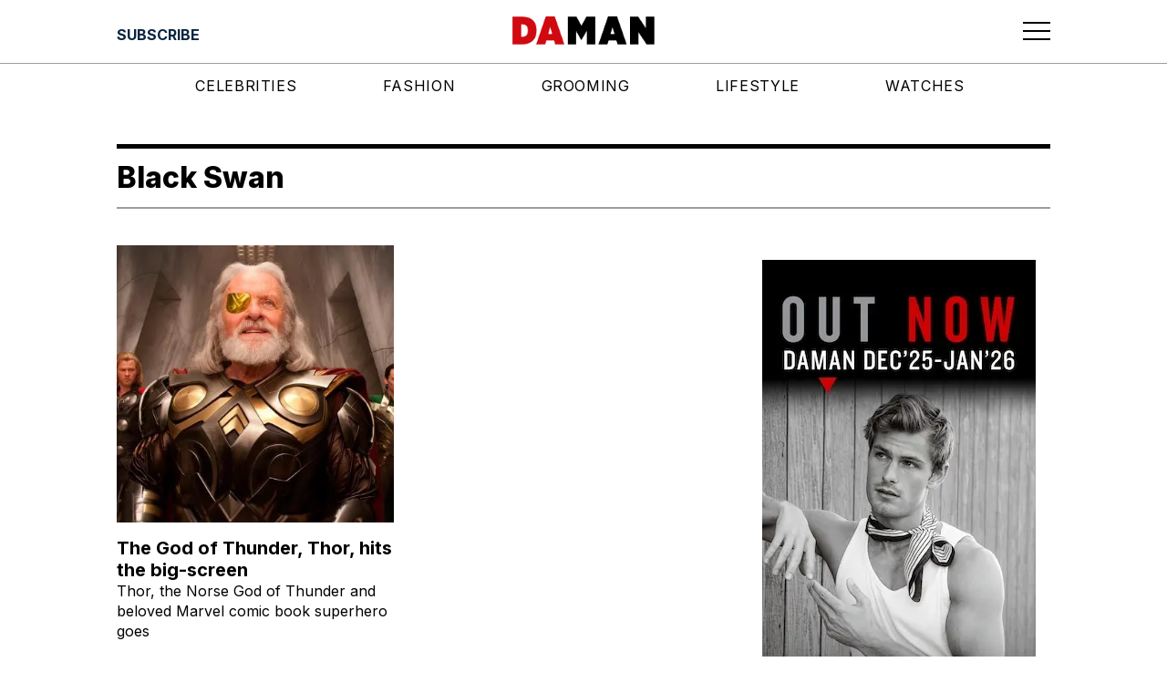

--- FILE ---
content_type: text/html; charset=utf-8
request_url: https://www.google.com/recaptcha/api2/aframe
body_size: 267
content:
<!DOCTYPE HTML><html><head><meta http-equiv="content-type" content="text/html; charset=UTF-8"></head><body><script nonce="9XtvMmW1c93ay66YdIENzA">/** Anti-fraud and anti-abuse applications only. See google.com/recaptcha */ try{var clients={'sodar':'https://pagead2.googlesyndication.com/pagead/sodar?'};window.addEventListener("message",function(a){try{if(a.source===window.parent){var b=JSON.parse(a.data);var c=clients[b['id']];if(c){var d=document.createElement('img');d.src=c+b['params']+'&rc='+(localStorage.getItem("rc::a")?sessionStorage.getItem("rc::b"):"");window.document.body.appendChild(d);sessionStorage.setItem("rc::e",parseInt(sessionStorage.getItem("rc::e")||0)+1);localStorage.setItem("rc::h",'1769819604873');}}}catch(b){}});window.parent.postMessage("_grecaptcha_ready", "*");}catch(b){}</script></body></html>

--- FILE ---
content_type: text/css; charset=UTF-8
request_url: https://daman.co.id/_next/static/css/30fcd18f7edfca81.css
body_size: -35
content:
.TagLayout_two-columns__0uP_F{display:flex;flex-direction:column;flex-wrap:wrap;justify-content:space-between;padding:0;margin-right:auto;margin-left:auto;width:100vw;position:relative;z-index:3;background-color:var(--wpe--color--white)}@media(min-width:768px){.TagLayout_two-columns__0uP_F{flex-direction:row;max-width:750px}}@media(min-width:1024px){.TagLayout_two-columns__0uP_F{max-width:var(--wpe--container--max--width)}}.TagLayout_left-column__U3o_7{width:100vw;display:flex;flex-direction:column;justify-content:flex-start;align-content:flex-start;flex-wrap:wrap;position:relative;z-index:2;background-color:var(--wpe--color--white)}@media(min-width:768px){.TagLayout_left-column__U3o_7{width:50%}}@media(min-width:1024px){.TagLayout_left-column__U3o_7{width:60%}}.TagLayout_right-column__0Gq1q{width:100vw;padding:1rem 0;display:flex;flex-direction:column;justify-content:flex-start;align-content:center;flex-wrap:wrap;position:relative;z-index:2;background-color:var(--wpe--color--white)}@media(min-width:768px){.TagLayout_right-column__0Gq1q{width:50%}}@media(min-width:1024px){.TagLayout_right-column__0Gq1q{width:40%;align-content:flex-end}}

--- FILE ---
content_type: text/css; charset=UTF-8
request_url: https://daman.co.id/_next/static/css/312812c690906955.css
body_size: -250
content:
.Outnow_component__wxpRN{display:flex;flex-direction:column;height:auto;line-height:normal;width:100%;gap:1rem;align-items:center}.Outnow_image-wrapper__nggZA{position:relative;width:300px;height:600px}.Outnow_image-wrapper__nggZA img{-o-object-fit:cover;object-fit:cover}

--- FILE ---
content_type: application/javascript; charset=UTF-8
request_url: https://daman.co.id/_next/static/chunks/9407.e6e5b6d48925825f.js
body_size: 316
content:
(self.webpackChunk_N_E=self.webpackChunk_N_E||[]).push([[9407],{59407:function(e,r,n){"use strict";n.r(r),n.d(r,{default:function(){return v}});var l=n(85893),i=n(41664),t=n.n(i),o=n(19845),s=n.n(o),d=n(3260),a=n.n(d),c=n(25675),p=n.n(c);let u=s().bind(a());function v(e){var r,n,i,o,s,d,a;let{title:c,uri:v,featuredImage:h,excerpt:_,category:x}=e;return(0,l.jsxs)("article",{className:u("component"),children:[h&&v&&(0,l.jsx)(t(),{href:v,children:(0,l.jsx)("div",{className:u("image-wrapper"),children:(0,l.jsx)(p(),{src:null==h?void 0:h.sourceUrl,alt:null!==(a=null==h?void 0:h.alt)&&void 0!==a?a:"Post Featured Image",fill:!0,sizes:"100%",priority:!0})})}),x&&(0,l.jsx)("div",{className:u("category-wrapper"),children:(0,l.jsx)(t(),{href:null==x?void 0:null===(r=x.node)||void 0===r?void 0:r.uri,children:(0,l.jsxs)("h2",{children:[(null===(n=x.node)||void 0===n?void 0:n.parent)&&(null===(s=x.node)||void 0===s?void 0:null===(o=s.parent)||void 0===o?void 0:null===(i=o.node)||void 0===i?void 0:i.name)+" | ",null===(d=x.node)||void 0===d?void 0:d.name]})})}),c&&v&&(0,l.jsx)("div",{className:u("title-wrapper"),children:(0,l.jsx)(t(),{href:v,children:(0,l.jsx)("h2",{children:c})})}),_&&v&&(0,l.jsx)("div",{className:u("excerpt-wrapper"),children:(0,l.jsx)(t(),{href:v,children:(0,l.jsx)("div",{dangerouslySetInnerHTML:{__html:(e=>{let r=null==e?void 0:e.substring(0,150),n=null==r?void 0:r.lastIndexOf(" ");return -1!==n&&(r=null==r?void 0:r.substring(0,n)),"".concat(r)})(_)}})})})]})}},3260:function(e){e.exports={component:"Post_component__H1o12","image-wrapper":"Post_image-wrapper__tAn51","category-wrapper":"Post_category-wrapper__jFGLZ","title-wrapper":"Post_title-wrapper__ziR4F","excerpt-wrapper":"Post_excerpt-wrapper__uASut"}}}]);